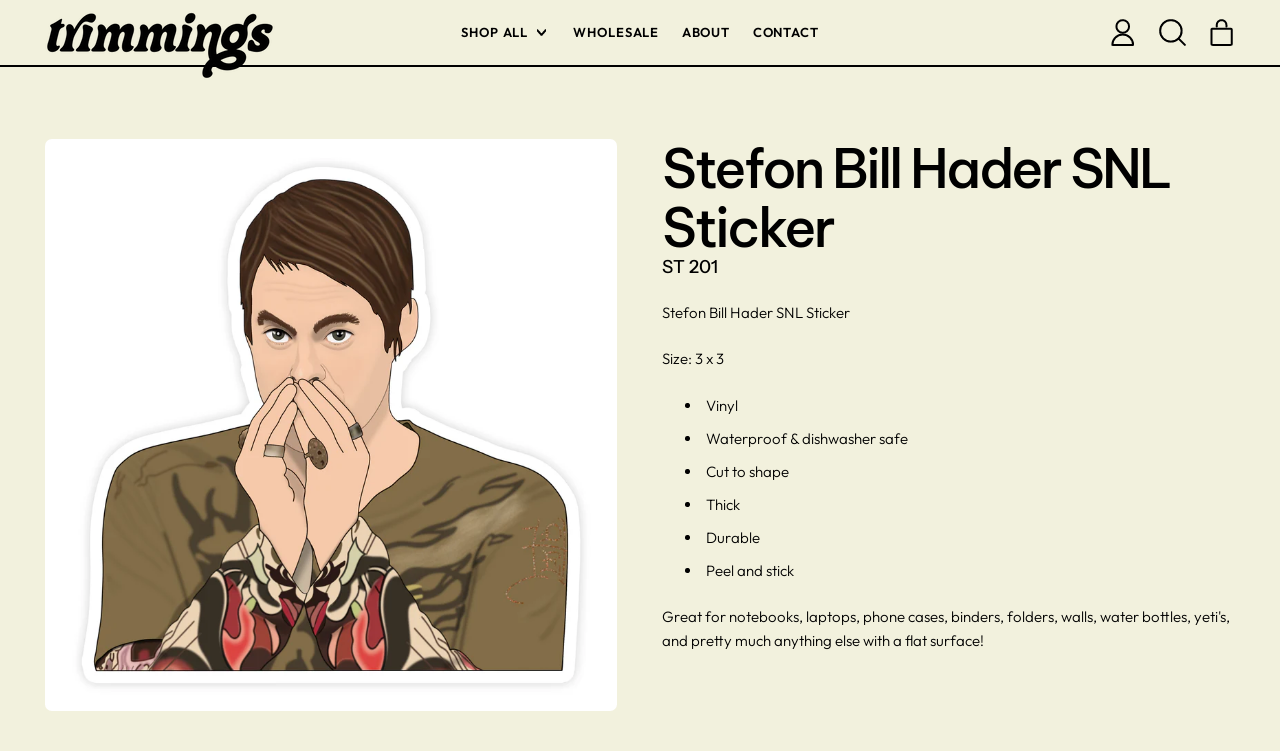

--- FILE ---
content_type: text/css
request_url: https://shoptrimmings.com/cdn/shop/t/12/assets/custom.css?v=19204108367295478111740598701
body_size: -15
content:
@font-face{font-family:BeVietnamPro-Medium;src:local("BeVietnamPro-Medium"),url(/cdn/shop/files/BeVietnamPro-Medium.woff2?v=1706298412) format("woff2")}h1,h2{font-family:BeVietnamPro-Medium!important}@font-face{font-family:Outfit-Semibold;src:local("Outfit-Semibold"),url(/cdn/shop/files/Outfit-SemiBold.woff?v=1706299030) format("woff")}nav .font-main,nav h2,nav a,#AnnouncementBar p,.push-btn-surface,h4{font-family:Outfit-Semibold!important;text-transform:uppercase!important;font-size:.7rem!important;letter-spacing:.07em!important}@font-face{font-family:Outfit-Light;src:local("Outfit-Light"),url(/cdn/shop/files/Outfit-Light.woff?v=1706299030) format("woff")}p{font-family:Outfit-Light!important;line-height:1.7em;font-size:.9em}@font-face{font-family:FruitypopsBold-Regular;src:local("FruitypopsBold-Regular"),url(/cdn/shop/files/FruitypopsBold-Regular.woff2?v=1706299339) format("woff2")}h5{font-family:FruitypopsBold-Regular!important}.push-btn-surface{border-radius:100px!important;color:#fc81c5;padding:.75rem 2.5rem}a.inline-block.push-btn:hover>.push-btn-surface{box-shadow:0 5px #fc81c5!important}button:hover>.push-btn-surface--secondary{box-shadow:0 5px #5115a2!important}.push-btn-surface--secondary{border:2px solid #5115A2!important;color:#5115a2!important;box-shadow:none!important}.shopify-cleanslate .DnvZqPMEvBFbBre5UuP9{color:#fc81c5!important;background:#5115a2!important}button.shopify-payment-button__button--unbranded.shopify-payment-button__button--unbranded{color:#fc81c5!important;background:#5115a2!important;border-color:#5115a2!important;font-family:Outfit-Semibold!important;text-transform:uppercase!important;font-size:.7rem!important;letter-spacing:.07em!important}div#headerContainer>div.py-2{overflow:visible!important}div#headerContainer>div.py-2>div.flex{height:65px}.site-header__logo-link{position:relative;z-index:2}@media only screen and (max-width: 768px){div#headerContainer>div.py-2>div.flex{height:35px;padding-top:5px}}nav a:hover,nav button:hover{color:#fc81c5}.media-style{border:none!important}@media only screen and (max-width: 600px){#shopify-section-sections--16313034997860__header .h1{padding-top:15px!important}}.u-product-sku{text-align:center;margin-top:10px;font-size:16px}
/*# sourceMappingURL=/cdn/shop/t/12/assets/custom.css.map?v=19204108367295478111740598701 */


--- FILE ---
content_type: text/css
request_url: https://shoptrimmings.com/cdn/shop/t/12/assets/block-shape-divider.css?v=98375199063559964071740350095
body_size: -223
content:
.shape-divider{transform:scaleX(1.01)}.shape-divider *{-webkit-backface-visibility:hidden}.shape-divider-stroke{stroke:rgb(var(--color-border));stroke-width:var(--section-border-thickness)}.animate-asymmetrical{position:relative}.shape-divider-svg-container{-webkit-transform:translate3d(0,0,0);-webkit-backface-visibility:hidden;transform:translateZ(0);backface-visibility:hidden;will-change:transform}.shape-divider-transform-reset{-webkit-backface-visibility:hidden}.shape-divider svg{-webkit-backface-visibility:hidden}@media (prefers-reduced-motion: no-preference){.shape-divider-svg-container.animate{animation:divider 15s cubic-bezier(.36,.45,.63,.53) infinite}.shape-divider-svg-container.animate.reverse{animation-direction:reverse}.shape-divider-svg-container.animate-asymmetrical{animation:asymmetrical-divider 15s cubic-bezier(.36,.45,.63,.53) infinite}.shape-divider-svg-container.animate-asymmetrical.reverse{animation:asymmetrical-divider-reverse 15s cubic-bezier(.36,.45,.63,.53) infinite}}@keyframes divider{0%{transform:translate(0)}50%{transform:translate(-50%)}to{transform:translate(-100%)}}@keyframes asymmetrical-divider{0%{transform:translate(0)}50%{transform:translate(-200px)}to{transform:translate(0)}}@keyframes asymmetrical-divider-reverse{0%{transform:translate(-200px)}50%{transform:translate(0)}to{transform:translate(-200px)}}
/*# sourceMappingURL=/cdn/shop/t/12/assets/block-shape-divider.css.map?v=98375199063559964071740350095 */


--- FILE ---
content_type: text/javascript
request_url: https://shoptrimmings.com/cdn/shop/t/12/assets/cart-footer.js?v=107578074203092953621740350095
body_size: -499
content:
document.addEventListener("alpine:init",()=>{Alpine.data("ThemeModule_CartFooter",()=>({footerRoot:null,_morphFooter(e){const newFooterSection=querySelectorInHTMLString("[data-cart-footer]",e.detail.response.sections["cart-footer"]);Alpine.morph(this.footerRoot,newFooterSection?newFooterSection.outerHTML:"",{updating(el,toEl,childrenOnly,skip){el.classList&&el.classList.contains("additional-checkout-buttons")&&skip()}})},init(){this.footerRoot=this.$root,window.addEventListener("shapes:modalcart:afteradditem",e=>{this._morphFooter(e)}),window.addEventListener("shapes:modalcart:cartqtychange",e=>{this._morphFooter(e)})}}))});
//# sourceMappingURL=/cdn/shop/t/12/assets/cart-footer.js.map?v=107578074203092953621740350095


--- FILE ---
content_type: text/javascript
request_url: https://shoptrimmings.com/cdn/shop/t/12/assets/header.js?v=36849506637616900911740350095
body_size: 329
content:
window.ThemeSection_header=count=>{const dropdownCount=parseInt(count),menuOpen={};for(let i=0;i<dropdownCount;i++)menuOpen["menu"+i]=!1;return{menuOpen,searchOpen:!1,headerIsSticky:!1,scrollY:0,navWrapped:!1,headerHeight:0,get isStuck(){return this.headerIsSticky&&this.scrollY>this.headerHeight*2},get menuIsActive(){return!Object.keys(menuOpen).every(k=>!menuOpen[k])},mounted(){initTeleport(this.$root),Alpine.store("modals").register("nav","leftDrawer"),document.addEventListener("keyup",event=>{if(event.key==="Escape")if(this.searchOpen===!1)for(let i=0;i<dropdownCount;i++)this.menuOpen["menu"+i]===!0&&(this.menuOpen["menu"+i]=!1,document.querySelector(`[aria-controls="menu${i}"]`).focus());else document.getElementById("predictiveSearchResults")||document.body.dispatchEvent(new CustomEvent("shapes:search:closebutton"))}),document.body.addEventListener("shapes:search:closebutton",()=>{this.searchOpen=!1,this.$nextTick(()=>{const searchToggleEl=this.$root.querySelector("[data-open-search]");searchToggleEl&&setTimeout(()=>{searchToggleEl.focus()},300)})}),this.$root.hasAttribute("data-sticky-header")&&this.$root.hasAttribute("data-transparent-when-overlay-enabled-and-stuck")&&this.setUpStickyDetection(),this.headerResizeFunctions(),this._debouncedHeaderFunctions=debounce(this.headerResizeFunctions.bind(this),300),window.addEventListener("resize",this._debouncedHeaderFunctions),document.addEventListener("shopify:section:load",e=>{e.target.querySelector(".site-header")&&this.headerResizeFunctions()})},headerResizeFunctions(){this.calculateHeaderHeight(),this.calculateNavWrap()},setUpStickyDetection(){const headerContainerEl=this.$root.closest(".shopify-section"),sentinelEl=document.createElement("div");sentinelEl.setAttribute("id","HeaderSentinel"),headerContainerEl.parentNode.insertBefore(sentinelEl,headerContainerEl),new IntersectionObserver(e=>{e.forEach(entry=>{this.headerIsSticky=entry.intersectionRatio<1})},{rootMargin:"-1px 0px 0px 0px",threshold:[1]}).observe(sentinelEl);let timer=null;const checkScrollPosition=e=>{this.scrollY=window.scrollY,timer!==null&&clearTimeout(timer),timer=setTimeout(()=>{this.scrollY=window.scrollY},150)},_throttledScrollHandler=throttle(checkScrollPosition,150);document.addEventListener("scroll",_throttledScrollHandler),this.scrollY=window.scrollY},calculateNavWrap(){const wrappedItems=[];let prevItem={},currItem={};if(this.$refs.navigation!==void 0){const items=this.$refs.navigation.children;for(var i=0;i<items.length;i++)currItem=items[i].getBoundingClientRect(),prevItem&&prevItem.top<currItem.top&&wrappedItems.push(items[i]),prevItem=currItem;wrappedItems.length>0?this.navWrapped=!0:this.navWrapped=!1}},calculateHeaderHeight(){this.headerHeight=document.getElementById("headerBorderWrap").clientHeight,document.documentElement.style.setProperty("--header-height",`${this.headerHeight}px`)},openMenu(index){this.menuOpen["menu"+index]=!0},focusOut(event,menu){event.relatedTarget&&(event.relatedTarget.closest("[data-header-dropdown]")||(this.menuOpen[menu]=!1))},searchFocusOut(){this.$nextTick(()=>{this.$refs.searchFieldComponent.contains(document.activeElement)||(this.searchOpen=!1)})},closeSearch(){this.searchOpen=!1,this.$refs.search.focus()},openSearch(){this.searchOpen=!0;let input=document.querySelector(".header-search-input");setTimeout(()=>{input.focus()},100)}}};
//# sourceMappingURL=/cdn/shop/t/12/assets/header.js.map?v=36849506637616900911740350095


--- FILE ---
content_type: text/javascript
request_url: https://shoptrimmings.com/cdn/shop/t/12/assets/block-shape-divider.js?v=108216901520393407931740350095
body_size: -613
content:
window.ThemeComponent_ShapeDivider=()=>({mounted(){const el=this.$el,resizeHandler=e=>{this.$refs["animation-container"].style.display="none",this.$refs["animation-container"].style.animation="none",this.$refs["animation-container"].offsetHeight,this.$refs["animation-container"].style.display="",setTimeout(()=>{this.$refs["animation-container"].style.animation=null},100)},_debouncedResizeHandler=debounce(resizeHandler,150);window.addEventListener("resize",_debouncedResizeHandler)}});
//# sourceMappingURL=/cdn/shop/t/12/assets/block-shape-divider.js.map?v=108216901520393407931740350095
